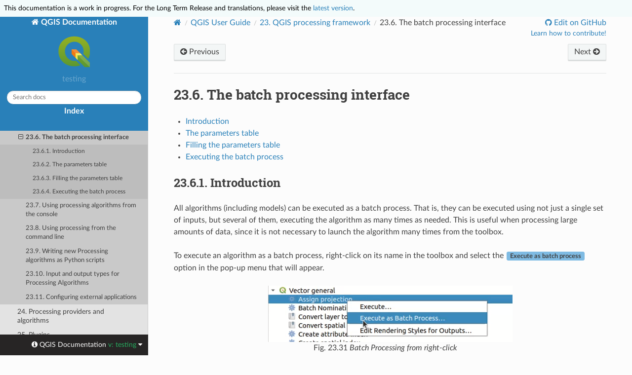

--- FILE ---
content_type: text/html
request_url: https://docs.qgis.org/testing/en/docs/user_manual/processing/batch.html
body_size: 8557
content:
<!DOCTYPE html>
<html class="writer-html5" lang="en" data-content_root="../../../">
<head>
  <meta charset="utf-8" /><meta name="viewport" content="width=device-width, initial-scale=1" />

  <meta name="viewport" content="width=device-width, initial-scale=1.0" />
  <title>23.6. The batch processing interface &mdash; QGIS Documentation  documentation</title>
      <link rel="stylesheet" type="text/css" href="../../../_static/pygments.css?v=b86133f3" />
      <link rel="stylesheet" type="text/css" href="../../../_static/css/qgis_docs.css?v=01847ad1" />
      <link rel="stylesheet" type="text/css" href="../../../_static/togglebutton.css?v=13237357" />
      <link rel="stylesheet" type="text/css" href="../../../_static/copybutton.css?v=76b2166b" />
      <link rel="stylesheet" type="text/css" href="../../../_static/css/qgis_topbar.css?v=5613a779" />

  
    <link rel="shortcut icon" href="../../../_static/qgis_logo.ico"/>
    <link rel="canonical" href="https://docs.qgis.org/latest/en/docs/user_manual/processing/batch.html"/>
  <!--[if lt IE 9]>
    <script src="../../../_static/js/html5shiv.min.js"></script>
  <![endif]-->
  
        <script src="../../../_static/jquery.js?v=5d32c60e"></script>
        <script src="../../../_static/_sphinx_javascript_frameworks_compat.js?v=2cd50e6c"></script>
        <script src="../../../_static/documentation_options.js?v=5929fcd5"></script>
        <script src="../../../_static/doctools.js?v=9a2dae69"></script>
        <script src="../../../_static/sphinx_highlight.js?v=dc90522c"></script>
        <script src="../../../_static/clipboard.min.js?v=a7894cd8"></script>
        <script src="../../../_static/copybutton.js?v=f281be69"></script>
        <script>let toggleHintShow = 'Click to show';</script>
        <script>let toggleHintHide = 'Click to hide';</script>
        <script>let toggleOpenOnPrint = 'true';</script>
        <script src="../../../_static/togglebutton.js?v=4a39c7ea"></script>
        <script>var togglebuttonSelector = '.toggle, .admonition.dropdown';</script>
        <script>var togglebuttonSelector = '.toggle, .admonition.dropdown';</script>
    <script src="../../../_static/js/theme.js"></script>
    <link rel="index" title="Index" href="../../../genindex.html" />
    <link rel="search" title="Search" href="../../../search.html" />
    <link rel="next" title="23.7. Using processing algorithms from the console" href="console.html" />
    <link rel="prev" title="23.5. The model designer" href="modeler.html" />
  <meta name="description" content="QGIS testing documentation: 23.6. The batch processing interface">
  <script>
    var _paq = window._paq = window._paq || [];
    _paq.push(["disableCookies"]);
    _paq.push(['trackPageView']);
    _paq.push(['enableLinkTracking']);
    (function() {
      var u="//matomo.qgis.org/";
      _paq.push(['setTrackerUrl', u+'matomo.php']);
      _paq.push(['setSiteId', '1']);
      var d=document, g=d.createElement('script'), s=d.getElementsByTagName('script')[0];
      g.async=true; g.src=u+'matomo.js'; s.parentNode.insertBefore(g,s);
    })();
  </script>
</head>

<body class="wy-body-for-nav">

  <nav class="release_status_topbar">
    <div class="row isTesting">
     This documentation is a work in progress. For the Long Term Release and translations, please visit the <a href="https://docs.qgis.org/latest/en/docs/user_manual/processing/batch.html">latest version</a>.
    </div>
  </nav>

   

 
  <div class="wy-grid-for-nav">
    <nav data-toggle="wy-nav-shift" class="wy-nav-side">
      <div class="wy-side-scroll">
        <div class="wy-side-nav-search" >
   

          
          
          <a href="../../index.html" class="icon icon-home">
            QGIS Documentation
              <img src="../../../_static/logo.png" class="logo" alt="Logo"/>
          </a>
              <div class="version">
                testing
              </div>
<div role="search">
  <form id="rtd-search-form" class="wy-form" action="../../../search.html" method="get">
    <input type="text" name="q" placeholder="Search docs" aria-label="Search docs" />
    <input type="hidden" name="check_keywords" value="yes" />
    <input type="hidden" name="area" value="default" />
  </form>
</div>
   <a href= "../../../genindex.html">Index</a>
 
        </div><div class="wy-menu wy-menu-vertical" data-spy="affix" role="navigation" aria-label="Navigation menu">
              <p class="caption" role="heading"><span class="caption-text">About QGIS</span></p>
<ul>
<li class="toctree-l1"><a class="reference internal" href="../../about/preamble.html">Preamble</a></li>
<li class="toctree-l1"><a class="reference internal" href="../../about/foreword.html">Foreword</a></li>
<li class="toctree-l1"><a class="reference internal" href="../../about/conventions.html">Conventions</a></li>
<li class="toctree-l1"><a class="reference internal" href="../../about/features.html">Features</a></li>
<li class="toctree-l1"><a class="reference internal" href="../../about/help_and_support.html">Help and Support</a></li>
<li class="toctree-l1"><a class="reference internal" href="../../about/contributors.html">Contributors</a></li>
<li class="toctree-l1"><a class="reference internal" href="../../about/license/index.html">Complying with Licenses</a></li>
</ul>
<p class="caption" role="heading"><span class="caption-text">For Users</span></p>
<ul class="current">
<li class="toctree-l1 current"><a class="reference internal" href="../index.html">QGIS Desktop User Guide/Manual (QGIS Testing)</a><ul class="current">
<li class="toctree-l2"><a class="reference internal" href="../introduction/getting_started.html">1. Getting Started</a></li>
<li class="toctree-l2"><a class="reference internal" href="../introduction/project_files.html">2. Working with Project Files</a></li>
<li class="toctree-l2"><a class="reference internal" href="../introduction/qgis_gui.html">3. QGIS GUI</a></li>
<li class="toctree-l2"><a class="reference internal" href="../introduction/browser.html">4. The Browser panel</a></li>
<li class="toctree-l2"><a class="reference internal" href="../introduction/qgis_configuration.html">5. QGIS Configuration</a></li>
<li class="toctree-l2"><a class="reference internal" href="../working_with_projections/working_with_projections.html">6. Working with Projections</a></li>
<li class="toctree-l2"><a class="reference internal" href="../map_views/index.html">7. Visualizing Maps</a></li>
<li class="toctree-l2"><a class="reference internal" href="../introduction/general_tools.html">8. General Tools</a></li>
<li class="toctree-l2"><a class="reference internal" href="../expressions/index.html">9. Level up with Expressions</a></li>
<li class="toctree-l2"><a class="reference internal" href="../style_library/index.html">10. The Style Library</a></li>
<li class="toctree-l2"><a class="reference internal" href="../managing_data_source/index.html">11. Managing Data Source</a></li>
<li class="toctree-l2"><a class="reference internal" href="../working_with_vector/index.html">12. Working with Vector Data</a></li>
<li class="toctree-l2"><a class="reference internal" href="../working_with_raster/index.html">13. Working with Raster Data</a></li>
<li class="toctree-l2"><a class="reference internal" href="../working_with_mesh/mesh.html">14. Working with Mesh Data</a></li>
<li class="toctree-l2"><a class="reference internal" href="../working_with_vector_tiles/vector_tiles.html">15. Working with Vector Tiles</a></li>
<li class="toctree-l2"><a class="reference internal" href="../working_with_point_clouds/point_clouds.html">16. Working with Point Clouds</a></li>
<li class="toctree-l2"><a class="reference internal" href="../working_with_3d_tiles/3d_tiles.html">17. Working with 3D Tiles</a></li>
<li class="toctree-l2"><a class="reference internal" href="../print_layout/index.html">18. Laying out the maps</a></li>
<li class="toctree-l2"><a class="reference internal" href="../working_with_ogc/ogc_client_support.html">19. Working with OGC / ISO protocols</a></li>
<li class="toctree-l2"><a class="reference internal" href="../working_with_gps/index.html">20. Working with GPS Data</a></li>
<li class="toctree-l2"><a class="reference internal" href="../auth_system/index.html">21. Authentication System</a></li>
<li class="toctree-l2"><a class="reference internal" href="../grass_integration/grass_integration.html">22. GRASS GIS Integration</a></li>
<li class="toctree-l2 current"><a class="reference internal" href="index.html">23. QGIS processing framework</a><ul class="current">
<li class="toctree-l3"><a class="reference internal" href="intro.html">23.1. Introduction</a></li>
<li class="toctree-l3"><a class="reference internal" href="configuration.html">23.2. Configuring the Processing Framework</a></li>
<li class="toctree-l3"><a class="reference internal" href="toolbox.html">23.3. The Toolbox</a></li>
<li class="toctree-l3"><a class="reference internal" href="history.html">23.4. The history manager</a></li>
<li class="toctree-l3"><a class="reference internal" href="modeler.html">23.5. The model designer</a></li>
<li class="toctree-l3 current"><a class="current reference internal" href="#">23.6. The batch processing interface</a><ul>
<li class="toctree-l4"><a class="reference internal" href="#introduction">23.6.1. Introduction</a></li>
<li class="toctree-l4"><a class="reference internal" href="#the-parameters-table">23.6.2. The parameters table</a></li>
<li class="toctree-l4"><a class="reference internal" href="#filling-the-parameters-table">23.6.3. Filling the parameters table</a></li>
<li class="toctree-l4"><a class="reference internal" href="#executing-the-batch-process">23.6.4. Executing the batch process</a></li>
</ul>
</li>
<li class="toctree-l3"><a class="reference internal" href="console.html">23.7. Using processing algorithms from the console</a></li>
<li class="toctree-l3"><a class="reference internal" href="standalone.html">23.8. Using processing from the command line</a></li>
<li class="toctree-l3"><a class="reference internal" href="scripts.html">23.9. Writing new Processing algorithms as Python scripts</a></li>
<li class="toctree-l3"><a class="reference internal" href="parameters.html">23.10. Input and output types for Processing Algorithms</a></li>
<li class="toctree-l3"><a class="reference internal" href="3rdParty.html">23.11. Configuring external applications</a></li>
</ul>
</li>
<li class="toctree-l2"><a class="reference internal" href="../processing_algs/index.html">24. Processing providers and algorithms</a></li>
<li class="toctree-l2"><a class="reference internal" href="../plugins/index.html">25. Plugins</a></li>
<li class="toctree-l2"><a class="reference internal" href="../appendices/index.html">26. Appendices</a></li>
<li class="toctree-l2"><a class="reference internal" href="../literature_web/literature_and_web_references.html">27. Literature and Web References</a></li>
</ul>
</li>
<li class="toctree-l1"><a class="reference internal" href="../../server_manual/index.html">QGIS Server Guide/Manual (QGIS Testing)</a></li>
<li class="toctree-l1"><a class="reference internal" href="../../training_manual/index.html">Training Manual</a></li>
<li class="toctree-l1"><a class="reference internal" href="../../gentle_gis_introduction/index.html">A Gentle Introduction to GIS</a></li>
</ul>
<p class="caption" role="heading"><span class="caption-text">For Writers</span></p>
<ul>
<li class="toctree-l1"><a class="reference internal" href="../../documentation_guidelines/index.html">Documentation Guidelines</a></li>
</ul>
<p class="caption" role="heading"><span class="caption-text">For Developers</span></p>
<ul>
<li class="toctree-l1"><a class="reference internal" href="../../pyqgis_developer_cookbook/index.html">PyQGIS Cookbook (QGIS Testing)</a></li>
<li class="toctree-l1"><a class="reference internal" href="../../developers_guide/index.html">Developers Guide</a></li>
</ul>

        </div>
      </div>
    </nav>

    <section data-toggle="wy-nav-shift" class="wy-nav-content-wrap"><nav class="wy-nav-top" aria-label="Mobile navigation menu" >
          <i data-toggle="wy-nav-top" class="fa fa-bars"></i>
          <a href="../../index.html">QGIS Documentation</a>
      </nav>

      <div class="wy-nav-content">
        <div class="rst-content">
          <div role="navigation" aria-label="Page navigation">
  <ul class="wy-breadcrumbs">
      <li><a href="../../index.html" class="icon icon-home" aria-label="Home"></a></li>
          <li class="breadcrumb-item"><a href="../index.html">QGIS User Guide</a></li>
          <li class="breadcrumb-item"><a href="index.html"><span class="section-number">23. </span>QGIS processing framework</a></li>
      <li class="breadcrumb-item active"><span class="section-number">23.6. </span>The batch processing interface</li>

    <li style="float: right; text-align: right;">
	<ul>
		
      <li class="wy-breadcrumbs-aside">
              <a href="https://github.com/qgis/QGIS-Documentation/edit/master/docs/user_manual/processing/batch.rst" class="fa fa-github"> Edit on GitHub</a>
      </li>
	</ul>

        <!-- Add a button to guide potential contributors
	     To do: add a more generic page for contributing in QGIS docs to keep users in the same website
	     <a class="qgis-edit-guidelines" href="https://docs.qgis.org/testing/en/docs/documentation_guidelines/index.html">
	-->
	<a class="qgis-edit-guidelines" href="https://qgis.org/community/involve/">
		Learn how to contribute!
	</a>
    </li>


  </ul><div class="rst-breadcrumbs-buttons" role="navigation" aria-label="Sequential page navigation">
        <a href="modeler.html" class="btn btn-neutral float-left" title="23.5. The model designer" accesskey="p"><span class="fa fa-arrow-circle-left" aria-hidden="true"></span> Previous</a>
        <a href="console.html" class="btn btn-neutral float-right" title="23.7. Using processing algorithms from the console" accesskey="n">Next <span class="fa fa-arrow-circle-right" aria-hidden="true"></span></a>
  </div>
  <hr/>
</div>
          <div role="main" class="document" itemscope="itemscope" itemtype="http://schema.org/Article">
           <div itemprop="articleBody">
             
  <blockquote>
<div></div></blockquote>
<section id="the-batch-processing-interface">
<span id="processing-batch"></span><h1><span class="section-number">23.6. </span>The batch processing interface<a class="headerlink" href="#the-batch-processing-interface" title="Link to this heading"></a></h1>
<nav class="contents local" id="contents">
<ul class="simple">
<li><p><a class="reference internal" href="#introduction" id="id5">Introduction</a></p></li>
<li><p><a class="reference internal" href="#the-parameters-table" id="id6">The parameters table</a></p></li>
<li><p><a class="reference internal" href="#filling-the-parameters-table" id="id7">Filling the parameters table</a></p></li>
<li><p><a class="reference internal" href="#executing-the-batch-process" id="id8">Executing the batch process</a></p></li>
</ul>
</nav>
<section id="introduction">
<h2><a class="toc-backref" href="#id5" role="doc-backlink"><span class="section-number">23.6.1. </span>Introduction</a><a class="headerlink" href="#introduction" title="Link to this heading"></a></h2>
<p>All algorithms (including models) can be executed as a batch process. That
is, they can be executed using not just a single set of inputs, but several of them,
executing the algorithm as many times as needed. This is useful when processing
large amounts of data, since it is not necessary to launch the algorithm many
times from the toolbox.</p>
<p>To execute an algorithm as a batch process, right-click on its name in the toolbox
and select the <span class="guilabel">Execute as batch process</span> option in the pop-up menu
that will appear.</p>
<figure class="align-center" id="id1">
<span id="figure-processing-batch-start"></span><img alt="../../../_images/batch_processing_right_click.png" src="../../../_images/batch_processing_right_click.png" />
<figcaption>
<p><span class="caption-number">Fig. 23.31 </span><span class="caption-text">Batch Processing from right-click</span><a class="headerlink" href="#id1" title="Link to this image"></a></p>
</figcaption>
</figure>
<p>If you have the execution dialog of the algorithm open, you can also start the
batch processing interface from there, clicking on the <span class="guilabel">Run as batch
process…</span> button.</p>
<figure class="align-center" id="id2">
<span id="figure-processing-batch-start2"></span><img alt="../../../_images/parameters_dialog.png" src="../../../_images/parameters_dialog.png" />
<figcaption>
<p><span class="caption-number">Fig. 23.32 </span><span class="caption-text">Batch Processing From Algorithm Dialog</span><a class="headerlink" href="#id2" title="Link to this image"></a></p>
</figcaption>
</figure>
</section>
<section id="the-parameters-table">
<h2><a class="toc-backref" href="#id6" role="doc-backlink"><span class="section-number">23.6.2. </span>The parameters table</a><a class="headerlink" href="#the-parameters-table" title="Link to this heading"></a></h2>
<p>Executing a batch process is similar to performing a single execution of an
algorithm. Parameter values have to be defined, but in this case we need not just
a single value for each parameter, but a set of them instead, one for each time
the algorithm has to be executed. Values are introduced using a table like the
one shown next, where each row is an iteration and columns are the parameters
of the algorithm.</p>
<figure class="align-center" id="id3">
<span id="figure-processing-batch-parameters"></span><img alt="../../../_images/batch_processing.png" src="../../../_images/batch_processing.png" />
<figcaption>
<p><span class="caption-number">Fig. 23.33 </span><span class="caption-text">Batch Processing</span><a class="headerlink" href="#id3" title="Link to this image"></a></p>
</figcaption>
</figure>
<p>From the top toolbar, you can:</p>
<ul class="simple">
<li><p><a class="reference internal" href="../../../_images/processingAlgorithm.png"><img alt="processingAlgorithm" src="../../../_images/processingAlgorithm.png" style="width: 1.5em;" /></a> <sup>Toggle advanced mode</sup>:
Available only when the algorithm has parameters that are marked as advanced,
this button allows to show or hide such parameters in the batch dialog.</p></li>
<li><p><a class="reference internal" href="../../../_images/symbologyAdd.png"><img alt="symbologyAdd" src="../../../_images/symbologyAdd.png" style="width: 1.5em;" /></a> <sup>Add row</sup>: adds a new processing entry for configuration</p></li>
<li><p><a class="reference internal" href="../../../_images/symbologyRemove.png"><img alt="symbologyRemove" src="../../../_images/symbologyRemove.png" style="width: 1.5em;" /></a> <sup>Remove row(s)</sup>: remove selected rows from the table.
Row selection is done by clicking the number at the left and allows
<a class="reference internal" href="../working_with_vector/attribute_table.html#interacting-features-table"><span class="std std-ref">keyboard combination</span></a> for multi selection.</p></li>
<li><p><a class="reference internal" href="../../../_images/mActionFileOpen.png"><img alt="fileOpen" src="../../../_images/mActionFileOpen.png" style="width: 1.5em;" /></a> <sup>Open</sup> a batch processing configuration file</p></li>
<li><p><a class="reference internal" href="../../../_images/mActionFileSave.png"><img alt="fileSave" src="../../../_images/mActionFileSave.png" style="width: 1.5em;" /></a> <sup>Save</sup> the batch processing configuration to a <code class="file docutils literal notranslate"><span class="pre">.JSON</span></code>
file that can be run afterwards</p></li>
</ul>
<p>By default, the table contains just two rows:</p>
<ul class="simple">
<li><p>The first row displays in each cell an <span class="menuselection">Autofill… ►</span>
drop-down menu with <a class="reference internal" href="#batch-parameters"><span class="std std-ref">options</span></a> to quickly fill
the cells below. Available options depend on the parameter type.</p></li>
<li><p>The second row (as well as each subsequent one) represents a single execution
of the algorithm, and each cell contains the value of one of the parameters.
It is similar to the parameters dialog that you see when executing an algorithm
from the toolbox, but with a different arrangement.</p></li>
</ul>
<p>At the bottom of the table, you can set whether to <a class="reference internal" href="../../../_images/checkbox.png"><img alt="checkbox" src="../../../_images/checkbox.png" style="width: 1.3em;" /></a> <span class="guilabel">Load
layers on completion</span>.</p>
<p>Once the size of the table has been set, it has to be filled with the desired
values.</p>
</section>
<section id="filling-the-parameters-table">
<span id="batch-parameters"></span><h2><a class="toc-backref" href="#id7" role="doc-backlink"><span class="section-number">23.6.3. </span>Filling the parameters table</a><a class="headerlink" href="#filling-the-parameters-table" title="Link to this heading"></a></h2>
<p>For most parameters, setting the value is trivial. The appropriate widget,
same as in the <a class="reference internal" href="toolbox.html#algorithm-widgets"><span class="std std-ref">single process dialog</span></a>, is provided,
allowing to just type the value, or select it from a list of possible values,
depending on the parameter type.
This also includes data-define widget, when compatible.</p>
<p>To automate the batch process definition and avoid filling the table
cell by cell, you may want to press down the <span class="guilabel">Autofill…</span> menu
of a parameter and select any of the following options to replace values
in the column:</p>
<ul>
<li><p><span class="guilabel">Fill Down</span> will take the input for the first process and enter
it for all other processes.</p></li>
<li><p><a class="reference internal" href="../../../_images/mActionCalculateField.png"><img alt="calculateField" src="../../../_images/mActionCalculateField.png" style="width: 1.5em;" /></a> <span class="guilabel">Calculate by Expression…</span> will allow you
to create a new QGIS expression to use to update all existing values within
that column. Existing parameter values (including those from other columns)
are available for use inside the expression via <a class="reference internal" href="../introduction/general_tools.html#general-tools-variables"><span class="std std-ref">variables</span></a>.
E.g. setting the number of segments based on the buffer distance of each layer:</p>
<div class="highlight-default notranslate"><div class="highlight"><pre><span></span><span class="n">CASE</span> <span class="n">WHEN</span> <span class="nd">@DISTANCE</span> <span class="o">&gt;</span> <span class="mi">20</span> <span class="n">THEN</span> <span class="mi">12</span> <span class="n">ELSE</span> <span class="mi">8</span> <span class="n">END</span>
</pre></div>
</div>
</li>
<li><p><span class="guilabel">Add Values by Expression…</span> will add new rows using the values
from an expression which returns an array (as opposed to <span class="guilabel">Calculate
by Expression…</span>, which works only on existing rows). The intended use case
is to allow populating the batch dialog using complex numeric series.
For example adding rows for a batch buffer using the expression
<code class="docutils literal notranslate"><span class="pre">generate_series(100,</span> <span class="pre">1000,</span> <span class="pre">50)</span></code> for distance parameter results in new rows
with values 100, 150, 200, …. 1000.</p></li>
<li><p>When setting a file or layer parameter, more options are provided:</p>
<ul class="simple">
<li><p><span class="guilabel">Add Files by Pattern…</span>: adds new rows to the table for files
matching a <span class="guilabel">File pattern</span> in a folder to <span class="guilabel">Look in</span>.
E.g. <code class="docutils literal notranslate"><span class="pre">*.shp</span></code> will add to the list all the <code class="file docutils literal notranslate"><span class="pre">SHP</span></code> files in the folder.
Check <a class="reference internal" href="../../../_images/checkbox.png"><img alt="checkbox" src="../../../_images/checkbox.png" style="width: 1.3em;" /></a> <span class="guilabel">Search recursively</span> to also browse sub-folders.</p></li>
<li><p><span class="guilabel">Select Files…</span> individually on disk</p></li>
<li><p><span class="guilabel">Add All Files from a Directory…</span></p></li>
<li><p><span class="guilabel">Select from Open Layers…</span> in the active project</p></li>
</ul>
</li>
</ul>
<p>Output data parameter exposes the same capabilities as when executing the algorithm
as a single process. Depending on the algorithm, the output can be:</p>
<ul>
<li><p>skipped, if the cell is left empty</p></li>
<li><p>saved as a temporary layer: fill the cell with your chosen output name,
select <a class="reference internal" href="../../../_images/checkbox.png"><img alt="checkbox" src="../../../_images/checkbox.png" style="width: 1.3em;" /></a> <span class="guilabel">Create Temporary Layer</span> from the <span class="guilabel">…</span> drop-down, and remember
to tick the <a class="reference internal" href="../../../_images/checkbox.png"><img alt="checkbox" src="../../../_images/checkbox.png" style="width: 1.3em;" /></a> <span class="guilabel">Load layers on completion</span> checkbox.
For temporary layers, the value you provide will be used as the layer name.
You can use the <a class="reference internal" href="#batch-parameters"><span class="std std-ref">Autofill</span></a> options to construct that name.</p></li>
<li><p>saved as a plain file (<code class="file docutils literal notranslate"><span class="pre">.SHP</span></code>, <code class="file docutils literal notranslate"><span class="pre">.GPKG</span></code>, <code class="file docutils literal notranslate"><span class="pre">.XML</span></code>, <code class="file docutils literal notranslate"><span class="pre">.PDF</span></code>, <code class="file docutils literal notranslate"><span class="pre">.JPG</span></code>,…):
choose <span class="guilabel">Select File/Folder…</span> from the <span class="guilabel">…</span> drop-down.
For plain files, you can set the path using the
<a class="reference internal" href="#batch-parameters"><span class="std std-ref">Autofill</span></a> options exposed beforehand.</p>
<p>E.g. use <span class="guilabel">Calculate by Expression…</span> to set output file names
to complex expressions like:</p>
<div class="highlight-default notranslate"><div class="highlight"><pre><span></span><span class="s1">&#39;/home/me/stuff/buffer_&#39;</span> <span class="o">||</span> <span class="n">left</span><span class="p">(</span><span class="nd">@INPUT</span><span class="p">,</span> <span class="mi">30</span><span class="p">)</span> <span class="o">||</span> <span class="s1">&#39;_&#39;</span> <span class="o">||</span> <span class="nd">@DISTANCE</span> <span class="o">||</span> <span class="s1">&#39;.shp&#39;</span>
</pre></div>
</div>
<p>You can also type the file path directly or use the file chooser dialog that
appears when clicking on the accompanying <span class="guilabel">Select File/Folder…</span> button.
Once you select the file, a new dialog is shown to allow for auto-completion of
other cells in the same column (same parameter).</p>
<figure class="align-center" id="id4">
<span id="figure-processing-save"></span><img alt="../../../_images/batch_processing_save.png" src="../../../_images/batch_processing_save.png" />
<figcaption>
<p><span class="caption-number">Fig. 23.34 </span><span class="caption-text">Batch Processing Save</span><a class="headerlink" href="#id4" title="Link to this image"></a></p>
</figcaption>
</figure>
<p>If the default value (<span class="guilabel">Do not autofill</span>) is selected, it will just put
the selected filename in the selected cell from the parameters table. If any of
the other options is selected, all the cells <strong>below</strong> the selected one will be
automatically filled based on a defined criteria:</p>
<ul class="simple">
<li><p><span class="guilabel">Fill with numbers</span>: incrementally appends a number to the file name</p></li>
<li><p><span class="guilabel">Fill with parameter values</span>: you can select a parameter whose value
in the same row is appended to the file name. This is particularly useful for
naming output data objects according to input ones.</p></li>
</ul>
</li>
<li><p>saved as a layer within a database container:</p>
<div class="highlight-default notranslate"><div class="highlight"><pre><span></span><span class="c1"># Indicate a layer within a GeoPackage file</span>
<span class="n">ogr</span><span class="p">:</span><span class="n">dbname</span><span class="o">=</span><span class="s1">&#39;C:/Path/To/Geopackage.gpkg&#39;</span> <span class="n">table</span><span class="o">=</span><span class="s2">&quot;New_Table&quot;</span> <span class="p">(</span><span class="n">geom</span><span class="p">)</span>

<span class="c1"># Use the &quot;Calculate By Expression&quot; to output to different layers in a GeoPackage</span>
<span class="s1">&#39;ogr:dbname=</span><span class="se">\&#39;</span><span class="s1">&#39;</span> <span class="o">||</span> <span class="nd">@project_folder</span> <span class="o">||</span> <span class="s1">&#39;/Buffers.gpkg</span><span class="se">\&#39;</span><span class="s1"> table=&quot;&#39;</span> <span class="o">||</span> <span class="nd">@INPUT</span> <span class="o">||</span> <span class="s1">&#39;_&#39;</span> <span class="o">||</span> <span class="nd">@DISTANCE</span> <span class="o">||</span> <span class="s1">&#39;&quot; (geom)&#39;</span>
</pre></div>
</div>
</li>
</ul>
</section>
<section id="executing-the-batch-process">
<h2><a class="toc-backref" href="#id8" role="doc-backlink"><span class="section-number">23.6.4. </span>Executing the batch process</a><a class="headerlink" href="#executing-the-batch-process" title="Link to this heading"></a></h2>
<p>To execute the batch process once you have introduced all the necessary values,
just click on <span class="guilabel">Run</span>. The <span class="guilabel">Log</span> panel is activated and
displays details and steps of the execution process. Progress of the global
batch task will be shown in the progress bar in the lower part of the dialog.</p>
</section>
</section>


           </div>
          </div>
          <footer><div class="rst-footer-buttons" role="navigation" aria-label="Footer">
        <a href="modeler.html" class="btn btn-neutral float-left" title="23.5. The model designer" accesskey="p" rel="prev"><span class="fa fa-arrow-circle-left" aria-hidden="true"></span> Previous</a>
        <a href="console.html" class="btn btn-neutral float-right" title="23.7. Using processing algorithms from the console" accesskey="n" rel="next">Next <span class="fa fa-arrow-circle-right" aria-hidden="true"></span></a>
    </div>

  <hr/>

  <div role="contentinfo">
    <p>&#169; Copyright 2002-now, QGIS project.
      <span class="lastupdated">Last updated on 2026 Jan 18, 19:01 +0000.
      </span></p>
  </div>

  Built with <a href="https://www.sphinx-doc.org/">Sphinx</a> using a
    <a href="https://github.com/readthedocs/sphinx_rtd_theme">theme</a>
    provided by <a href="https://readthedocs.org">Read the Docs</a>.
   

</footer>
        </div>
      </div>
    </section>
  </div>
  <!-- Transifex follows a particular logic to build target pages:
Expected French translation link for https://docs.qgis.org/3.28/en/docs/user_manual/print_composer/overview_composer.html
would return https://app.transifex.com/qgis/qgis-documentation/translate/#fr/aa6d8bc653526d38b295ca94bf8eee5e
with the md5 value of "github#qgis/QGIS-Documentation#release_3.28#locale/en/LC_MESSAGES/docs/user_manual/print_composer/overview_composer.po"-->
<!--Make sure that mismatching language codes between Transifex and Sphinx are converted-->


  <div class="rst-versions" data-toggle="rst-versions" role="note" aria-label="versions">
    <span class="rst-current-version" data-toggle="rst-current-version">
      <span class="fa fa-info-circle"> QGIS Documentation </span>
      v: testing
      <span class="fa fa-caret-down"></span>
    </span>

    <div class="rst-other-versions">
      <dl>
        <dt>Languages</dt>
        
          <dd><a href="https://docs.qgis.org/testing/en/docs/user_manual/processing/batch.html">en</a></dd>
        
      </dl>

      <dl>
        <dt>Versions</dt>
        
          <dd><a href="https://docs.qgis.org/testing/en/docs/user_manual/processing/batch.html">testing</a></dd>
        
          <dd><a href="https://docs.qgis.org/latest/en/docs/user_manual/processing/batch.html">latest</a></dd>
        
          <dd><a href="https://docs.qgis.org/3.44/en/docs/user_manual/processing/batch.html">3.44</a></dd>
        
          <dd><a href="https://docs.qgis.org/3.40/en/docs/user_manual/processing/batch.html">3.40</a></dd>
        
          <dd><a href="https://docs.qgis.org/3.34/en/docs/user_manual/processing/batch.html">3.34</a></dd>
        
          <dd><a href="https://docs.qgis.org/3.28/en/docs/user_manual/processing/batch.html">3.28</a></dd>
        
          <dd><a href="https://docs.qgis.org/3.22/en/docs/user_manual/processing/batch.html">3.22</a></dd>
        
          <dd><a href="https://docs.qgis.org/3.16/en/docs/user_manual/processing/batch.html">3.16</a></dd>
        
          <dd><a href="https://docs.qgis.org/3.10/en/docs/user_manual/processing/batch.html">3.10</a></dd>
        
          <dd><a href="https://docs.qgis.org/3.4/en/docs/user_manual/processing/batch.html">3.4</a></dd>
        
          <dd><a href="https://docs.qgis.org/2.18/en/docs/user_manual/processing/batch.html">2.18</a></dd>
        
      </dl>

       
       <dl>
        <dt>Downloads</dt>
        
          <dd><a href="https://docs.qgis.org/testing/pdf">PDF</a></dd>
        
          <dd><a href="https://docs.qgis.org/testing/zip">HTML</a></dd>
        
      </dl>
      

      
       
      <dl>
        <dt>Contribute to Docs</dt>
          <dd>
            <a href="https://github.com/qgis/QGIS-Documentation/edit/master/docs/user_manual/processing/batch.rst" target="_blank" rel="noopener noreferrer">Edit on GitHub</a>
          </dd>
          
          
          <dd>
            <a href="https://github.com/qgis/QGIS-Documentation/issues" target="_blank" rel="noopener noreferrer">Report Issue</a>
          </dd>
      </dl>
      

      <dl>
        <dt>On QGIS Project</dt>
          <dd>
            <a href="https://qgis.org" target="_blank" rel="noopener noreferrer">Home</a>
          </dd>
          <dd>
            <a href="https://qgis.org/api/" target="_blank" rel="noopener noreferrer">C++ API</a>
          </dd>
          <dd>
            <a href="https://qgis.org/pyqgis/master" target="_blank" rel="noopener noreferrer">PyQGIS API</a>
          </dd>
          <dd>
            <a href="https://github.com/qgis/QGIS/tree/master" target="_blank" rel="noopener noreferrer">Source</a>
          </dd>
      </dl>

    </div>
  </div><script>
      jQuery(function () {
          SphinxRtdTheme.Navigation.enable(true);
      });
  </script> 

<script defer src="https://static.cloudflareinsights.com/beacon.min.js/vcd15cbe7772f49c399c6a5babf22c1241717689176015" integrity="sha512-ZpsOmlRQV6y907TI0dKBHq9Md29nnaEIPlkf84rnaERnq6zvWvPUqr2ft8M1aS28oN72PdrCzSjY4U6VaAw1EQ==" data-cf-beacon='{"version":"2024.11.0","token":"ac8be2df3ab74d3aaa486243ef005a36","r":1,"server_timing":{"name":{"cfCacheStatus":true,"cfEdge":true,"cfExtPri":true,"cfL4":true,"cfOrigin":true,"cfSpeedBrain":true},"location_startswith":null}}' crossorigin="anonymous"></script>
</body>
</html>